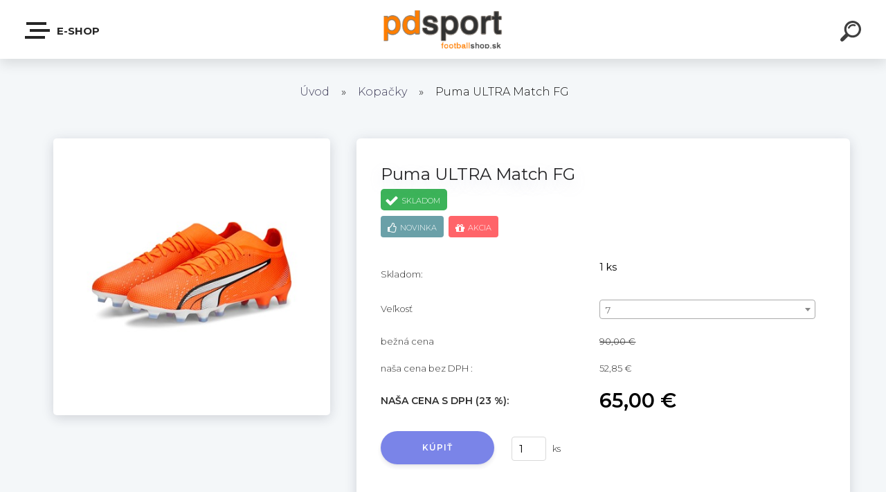

--- FILE ---
content_type: text/html; charset=utf-8
request_url: https://www.footballshop.sk/Puma-ULTRA-Match-FG-d1104_22045029.htm
body_size: 20632
content:

    <!DOCTYPE html>
    <html xmlns:og="http://ogp.me/ns#" xmlns:fb="http://www.facebook.com/2008/fbml" lang="sk" class="tmpl__krypton menu-typ5-selected">
      <head>
          <script>
              window.cookie_preferences = getCookieSettings('cookie_preferences');
              window.cookie_statistics = getCookieSettings('cookie_statistics');
              window.cookie_marketing = getCookieSettings('cookie_marketing');

              function getCookieSettings(cookie_name) {
                  if (document.cookie.length > 0)
                  {
                      cookie_start = document.cookie.indexOf(cookie_name + "=");
                      if (cookie_start != -1)
                      {
                          cookie_start = cookie_start + cookie_name.length + 1;
                          cookie_end = document.cookie.indexOf(";", cookie_start);
                          if (cookie_end == -1)
                          {
                              cookie_end = document.cookie.length;
                          }
                          return unescape(document.cookie.substring(cookie_start, cookie_end));
                      }
                  }
                  return false;
              }
          </script>
                <title>Kopačky | Puma ULTRA Match FG | Footbalshop - Kopačky, halovky, turfy, dresy a doplnky pre futbalistov.</title>
        <script type="text/javascript">var action_unavailable='action_unavailable';var id_language = 'sk';var id_country_code = 'SK';var language_code = 'sk-SK';var path_request = '/request.php';var type_request = 'POST';var cache_break = "2517"; var enable_console_debug = false; var enable_logging_errors = false;var administration_id_language = 'sk';var administration_id_country_code = 'SK';</script>          <script type="text/javascript" src="//ajax.googleapis.com/ajax/libs/jquery/1.8.3/jquery.min.js"></script>
          <script type="text/javascript" src="//code.jquery.com/ui/1.12.1/jquery-ui.min.js" ></script>
                  <script src="/wa_script/js/jquery.hoverIntent.minified.js?_=2025-01-14-11-59" type="text/javascript"></script>
        <script type="text/javascript" src="/admin/jscripts/jquery.qtip.min.js?_=2025-01-14-11-59"></script>
                  <script src="/wa_script/js/jquery.selectBoxIt.min.js?_=2025-01-14-11-59" type="text/javascript"></script>
                  <script src="/wa_script/js/bs_overlay.js?_=2025-01-14-11-59" type="text/javascript"></script>
        <script src="/wa_script/js/bs_design.js?_=2025-01-14-11-59" type="text/javascript"></script>
        <script src="/admin/jscripts/wa_translation.js?_=2025-01-14-11-59" type="text/javascript"></script>
        <link rel="stylesheet" type="text/css" href="/css/jquery.selectBoxIt.wa_script.css?_=2025-01-14-11-59" media="screen, projection">
        <link rel="stylesheet" type="text/css" href="/css/jquery.qtip.lupa.css?_=2025-01-14-11-59">
        
        <link rel="stylesheet" type="text/css" href="/fotky42760/icons/flat_icons/font/flaticon.css?_=1520584996" >          <script src="/wa_script/js/jquery.colorbox-min.js?_=2025-01-14-11-59" type="text/javascript"></script>
          <link rel="stylesheet" type="text/css" href="/css/colorbox.css?_=2025-01-14-11-59">
          <script type="text/javascript">
            jQuery(document).ready(function() {
              (function() {
                function createGalleries(rel) {
                  var regex = new RegExp(rel + "\\[(\\d+)]"),
                      m, group = "g_" + rel, groupN;
                  $("a[rel*=" + rel + "]").each(function() {
                    m = regex.exec(this.getAttribute("rel"));
                    if(m) {
                      groupN = group + m[1];
                    } else {
                      groupN = group;
                    }
                    $(this).colorbox({
                      rel: groupN,
                      slideshow:true,
                       maxWidth: "85%",
                       maxHeight: "85%",
                       returnFocus: false
                    });
                  });
                }
                createGalleries("lytebox");
                createGalleries("lyteshow");
              })();
            });</script>
          <script type="text/javascript">
      function init_products_hovers()
      {
        jQuery(".product").hoverIntent({
          over: function(){
            jQuery(this).find(".icons_width_hack").animate({width: "130px"}, 300, function(){});
          } ,
          out: function(){
            jQuery(this).find(".icons_width_hack").animate({width: "10px"}, 300, function(){});
          },
          interval: 40
        });
      }
      jQuery(document).ready(function(){

        jQuery(".param select, .sorting select").selectBoxIt();

        jQuery(".productFooter").click(function()
        {
          var $product_detail_link = jQuery(this).parent().find("a:first");

          if($product_detail_link.length && $product_detail_link.attr("href"))
          {
            window.location.href = $product_detail_link.attr("href");
          }
        });
        init_products_hovers();
        
        ebar_details_visibility = {};
        ebar_details_visibility["user"] = false;
        ebar_details_visibility["basket"] = false;

        ebar_details_timer = {};
        ebar_details_timer["user"] = setTimeout(function(){},100);
        ebar_details_timer["basket"] = setTimeout(function(){},100);

        function ebar_set_show($caller)
        {
          var $box_name = $($caller).attr("id").split("_")[0];

          ebar_details_visibility["user"] = false;
          ebar_details_visibility["basket"] = false;

          ebar_details_visibility[$box_name] = true;

          resolve_ebar_set_visibility("user");
          resolve_ebar_set_visibility("basket");
        }

        function ebar_set_hide($caller)
        {
          var $box_name = $($caller).attr("id").split("_")[0];

          ebar_details_visibility[$box_name] = false;

          clearTimeout(ebar_details_timer[$box_name]);
          ebar_details_timer[$box_name] = setTimeout(function(){resolve_ebar_set_visibility($box_name);},300);
        }

        function resolve_ebar_set_visibility($box_name)
        {
          if(   ebar_details_visibility[$box_name]
             && jQuery("#"+$box_name+"_detail").is(":hidden"))
          {
            jQuery("#"+$box_name+"_detail").slideDown(300);
          }
          else if(   !ebar_details_visibility[$box_name]
                  && jQuery("#"+$box_name+"_detail").not(":hidden"))
          {
            jQuery("#"+$box_name+"_detail").slideUp(0, function() {
              $(this).css({overflow: ""});
            });
          }
        }

        
        jQuery("#user_icon").click(function(e)
        {
          if(jQuery(e.target).attr("id") == "user_icon")
          {
            window.location.href = "https://www.footballshop.sk/rfq1125o/e-login/";
          }
        });

        jQuery("#basket_icon").click(function(e)
        {
          if(jQuery(e.target).attr("id") == "basket_icon")
          {
            window.location.href = "https://www.footballshop.sk/rfq1125o/e-basket/";
          }
        });
      
      });
    </script>        <meta http-equiv="Content-language" content="sk">
        <meta http-equiv="Content-Type" content="text/html; charset=utf-8">
        <meta name="language" content="slovak">
        <meta name="keywords" content="puma,ultra,match">
        <meta name="description" content="Puma ULTRA Match FG">
        <meta name="revisit-after" content="1 Days">
        <meta name="distribution" content="global">
        <meta name="expires" content="never">
                  <meta name="expires" content="never">
                    <link rel="previewimage" href="https://www.footballshop.sk/fotky42760/fotos/_vyr_1104puma-ultra-match-fg.jpg" />
                    <link rel="canonical" href="https://www.footballshop.sk/Puma-ULTRA-Match-FG-d1104_22045029.htm?tab=description"/>
          <meta property="og:image" content="http://www.footballshop.sk/fotky42760/fotos/_vyr_1104puma-ultra-match-fg.jpg" />
<meta property="og:image:secure_url" content="https://www.footballshop.sk/fotky42760/fotos/_vyr_1104puma-ultra-match-fg.jpg" />
<meta property="og:image:type" content="image/jpeg" />
            <meta name="robots" content="index, follow">
                    <link rel="stylesheet" type="text/css" href="/css/lang_dependent_css/lang_sk.css?_=2025-01-14-11-59" media="screen, projection">
                <link rel='stylesheet' type='text/css' href='/wa_script/js/styles.css?_=2025-01-14-11-59'>
        <script language='javascript' type='text/javascript' src='/wa_script/js/javascripts.js?_=2025-01-14-11-59'></script>
        <script language='javascript' type='text/javascript' src='/wa_script/js/check_tel.js?_=2025-01-14-11-59'></script>
          <script src="/assets/javascripts/buy_button.js?_=2025-01-14-11-59"></script>
            <script type="text/javascript" src="/wa_script/js/bs_user.js?_=2025-01-14-11-59"></script>
        <script type="text/javascript" src="/wa_script/js/bs_fce.js?_=2025-01-14-11-59"></script>
        <script type="text/javascript" src="/wa_script/js/bs_fixed_bar.js?_=2025-01-14-11-59"></script>
        <script type="text/javascript" src="/bohemiasoft/js/bs.js?_=2025-01-14-11-59"></script>
        <script src="/wa_script/js/jquery.number.min.js?_=2025-01-14-11-59" type="text/javascript"></script>
        <script type="text/javascript">
            BS.User.id = 42760;
            BS.User.domain = "rfq1125o";
            BS.User.is_responsive_layout = true;
            BS.User.max_search_query_length = 50;
            BS.User.max_autocomplete_words_count = 5;

            WA.Translation._autocompleter_ambiguous_query = ' Hľadaný výraz je pre našeptávač príliš všeobecný. Zadajte prosím ďalšie znaky, slová alebo pokračujte odoslaním formulára pre vyhľadávanie.';
            WA.Translation._autocompleter_no_results_found = ' Neboli nájdené žiadne produkty ani kategórie.';
            WA.Translation._error = " Chyba";
            WA.Translation._success = " Úspech";
            WA.Translation._warning = " Upozornenie";
            WA.Translation._multiples_inc_notify = '<p class="multiples-warning"><strong>Tento produkt je možné objednať iba v násobkoch #inc#. </strong><br><small>Vami zadaný počet kusov bol navýšený podľa tohto násobku.</small></p>';
            WA.Translation._shipping_change_selected = " Zmeniť...";
            WA.Translation._shipping_deliver_to_address = "_shipping_deliver_to_address";

            BS.Design.template = {
              name: "krypton",
              is_selected: function(name) {
                if(Array.isArray(name)) {
                  return name.indexOf(this.name) > -1;
                } else {
                  return name === this.name;
                }
              }
            };
            BS.Design.isLayout3 = true;
            BS.Design.templates = {
              TEMPLATE_ARGON: "argon",TEMPLATE_NEON: "neon",TEMPLATE_CARBON: "carbon",TEMPLATE_XENON: "xenon",TEMPLATE_AURUM: "aurum",TEMPLATE_CUPRUM: "cuprum",TEMPLATE_ERBIUM: "erbium",TEMPLATE_CADMIUM: "cadmium",TEMPLATE_BARIUM: "barium",TEMPLATE_CHROMIUM: "chromium",TEMPLATE_SILICIUM: "silicium",TEMPLATE_IRIDIUM: "iridium",TEMPLATE_INDIUM: "indium",TEMPLATE_OXYGEN: "oxygen",TEMPLATE_HELIUM: "helium",TEMPLATE_FLUOR: "fluor",TEMPLATE_FERRUM: "ferrum",TEMPLATE_TERBIUM: "terbium",TEMPLATE_URANIUM: "uranium",TEMPLATE_ZINCUM: "zincum",TEMPLATE_CERIUM: "cerium",TEMPLATE_KRYPTON: "krypton",TEMPLATE_THORIUM: "thorium",TEMPLATE_ETHERUM: "etherum",TEMPLATE_KRYPTONIT: "kryptonit",TEMPLATE_TITANIUM: "titanium",TEMPLATE_PLATINUM: "platinum"            };
        </script>
                  <script src="/js/progress_button/modernizr.custom.js"></script>
                      <link rel="stylesheet" type="text/css" href="/bower_components/owl.carousel/dist/assets/owl.carousel.min.css" />
            <link rel="stylesheet" type="text/css" href="/bower_components/owl.carousel/dist/assets/owl.theme.default.min.css" />
            <script src="/bower_components/owl.carousel/dist/owl.carousel.min.js"></script>
                      <link type="text/css" rel="stylesheet" href="/bower_components/jQuery.mmenu/dist/jquery.mmenu.css" />
            <link type="text/css" rel="stylesheet" href="/bower_components/jQuery.mmenu/dist/addons/searchfield/jquery.mmenu.searchfield.css" />
            <link type="text/css" rel="stylesheet" href="/bower_components/jQuery.mmenu/dist/addons//navbars/jquery.mmenu.navbars.css" />
            <link type="text/css" rel="stylesheet" href="/bower_components/jQuery.mmenu/dist/extensions//pagedim/jquery.mmenu.pagedim.css" />
            <link type="text/css" rel="stylesheet" href="/bower_components/jQuery.mmenu/dist/extensions/effects/jquery.mmenu.effects.css" />
            <link type="text/css" rel="stylesheet" href="/bower_components/jQuery.mmenu/dist/addons/counters/jquery.mmenu.counters.css" />
            <link type="text/css" rel="stylesheet" href="/assets/vendor/hamburgers/hamburgers.min.css" />
            <script src="/bower_components/jQuery.mmenu/dist/jquery.mmenu.all.js"></script>
            <script src="/wa_script/js/bs_slide_menu.js?_=2025-01-14-11-59"></script>
                        <link rel="stylesheet" type="text/css" href="/css/progress_button/progressButton.css" />
            <script src="/js/progress_button/progressButton.js?_=2025-01-14-11-59"></script>
                        <script src="/wa_script/js/cart/BS.Cart.js?_=2025-01-14-11-59"></script>
                        <link rel="stylesheet" type="text/css" href="/assets/vendor/revolution-slider/css/settings.css?_=5.4.8" />
            <link rel="stylesheet" type="text/css" href="/assets/vendor/revolution-slider/css/layers.css?_=5.4.8" />
            <script src="/assets/vendor/revolution-slider/js/jquery.themepunch.tools.min.js?_=5.4.8"></script>
            <script src="/assets/vendor/revolution-slider/js/jquery.themepunch.revolution.min.js?_=5.4.8"></script>
                    <link rel="stylesheet" type="text/css" href="//static.bohemiasoft.com/jave/style.css?_=2025-01-14-11-59" media="screen">
                    <link rel="stylesheet" type="text/css" href="/css/font-awesome.4.7.0.min.css" media="screen">
          <link rel="stylesheet" type="text/css" href="/sablony/nove/krypton/kryptongrey/css/product_var3.css?_=2025-01-14-11-59" media="screen">
                    <link rel="stylesheet"
                type="text/css"
                id="tpl-editor-stylesheet"
                href="/sablony/nove/krypton/kryptongrey/css/colors.css?_=2025-01-14-11-59"
                media="screen">

          <meta name="viewport" content="width=device-width, initial-scale=1.0">
          <link rel="stylesheet" 
                   type="text/css" 
                   href="https://static.bohemiasoft.com/custom-css/krypton.css?_1761721383" 
                   media="screen"><link rel="stylesheet" type="text/css" href="/css/steps_order.css?_=2025-01-14-11-59" media="screen"><style type="text/css">
               <!--#site_logo{
                  width: 275px;
                  height: 100px;
                  background-image: url('/fotky42760/design_setup/images/logo_footballshoplogo.png?cache_time=1521534593');
                  background-repeat: no-repeat;
                  
                }html body .myheader { 
          
          border: black;
          background-repeat: repeat;
          background-position: 0px 0px;
          
        }#page_background{
                  
                  background-repeat: repeat;
                  background-position: 0px 0px;
                  background-color: transparent;
                }.bgLupa{
                  padding: 0;
                  border: none;
                }
      /***font nadpisu***/
      #left-box .title_left_eshop {
          color: #ffffff!important;
      }
      /***pozadi nadpisu***/
      #left-box .title_left_eshop {
          background-color: #2d3d4a!important;
      }
      /***font kategorie***/
      body #page .leftmenu2 ul li a {
                  color: #2d3d4a!important;
      }
      body #page .leftmenu ul li a {
                  color: #2d3d4a!important;
      }
      /***pozadi kategorie***/
      body #page .leftmenu2 ul li a {
                  background-color:#ffffff!important;
      }
      body #page .leftmenu ul li a {
                  background-color:#ffffff!important;
      }
      /***font kategorie - hover, active***/
      body #page .leftmenu2 ul li a:hover, body #page .leftmenu2 ul li.leftmenuAct a {
                  color:#ffffff !important;
      }
      body #page .leftmenu ul li a:hover, body #page .leftmenu ul li.leftmenuAct a {
                  color:#ffffff !important;
      }
      /***pozadi kategorie - hover, active***/
      body #page .leftmenu2 ul li a:hover, body #page .leftmenu2 ul li.leftmenuAct a {
                  background-color:#6dc174!important;
      }
      #left-box .leftmenu > ul > li:hover > a, html #page ul li.leftmenuAct a, #left-box ul li a:hover {
                  background-color:#6dc174!important;
      }
      /***before kategorie***/
      #left-box li a::before {
                  color: #2d3d4a!important; 
        } 
      /***before kategorie - hover, active***/
      .leftmenu li:hover a::before, .leftmenuAct a::before, .leftmenu2 li:hover a::before, .leftmenuAct a::before {
                  color: #ffffff!important; 
        }
      /***ramecek***/
      #left-box ul li a, #left-box .leftmenu > ul > li:hover > a, #left-box .leftmenuAct a, #left-box .leftmenu2 > ul > li:hover > a, #left-box .leftmenuAct a {
          border-color: transparent!important;
        }
      /***font podkategorie***/
      body #page .leftmenu2 ul ul li a {
                  color:#2d3d4a!important;
        }
      body #page .leftmenu ul ul li a, body #page .leftmenu ul li.leftmenuAct ul li a {
            color:#2d3d4a!important;
            border-color:#2d3d4a!important;
        }
      /***pozadi podkategorie***/
      body #page .leftmenu2 ul ul li a {
                  background-color:#f1f1f1!important;
      }
      body #page .leftmenu ul ul li a, #left-box .leftmenu ul ul::after, #left-box .leftmenu ul ul, html #page ul ul li.leftmenuAct {
                  background-color:#f1f1f1!important;
      }
      /***font podkategorie - hover, active***/
      body #page .leftmenu2 ul ul li a:hover, body #page .leftmenu2 ul ul li.leftmenu2Act a{
                  color: #ffffff !important;
        }
      body #page .leftmenu ul ul li a:hover, body #page .leftmenu ul li.leftmenuAct ul li a:hover{
            color: #ffffff !important;
        }
      /***pozadi podkategorie - hover, active***/
      body #page .leftmenu2 ul ul li a:hover, body #page .leftmenu2 ul ul li.leftmenu2Act a{
                  background-color:#6dc174!important;
        }
      body #page .leftmenu ul ul li a:hover, body #page .leftmenu ul ul li.leftmenuAct a{
                  border-color:#6dc174!important;
        }
      /***before podkategorie***/
      html #left-box .leftmenu2 ul ul a::before{
                  color: #2d3d4a!important; 
        }
      html #left-box .leftmenu ul ul a::before{
                  color: #2d3d4a!important; 
      }
      /***before podkategorie - hover, active***/
      html #left-box .leftmenu2 ul ul li:hover a::before, html #left-box .leftmenu2 ul ul li.leftmenu2Act a::before{
                  color: #ffffff !important; 
        }
      html #left-box .leftmenu ul ul li:hover a::before, html #left-box .leftmenu ul ul li.leftmenuAct a::before{
                  color: #ffffff !important; 
        } /***font oddelovace***/
      body #page .leftmenu2 ul li.leftmenuCat, body #page .leftmenu2 ul li.leftmenuCat:hover {
                  color: #ffffff!important;
        }
      body #page .leftmenu ul li.leftmenuCat, body #page .leftmenu ul li.leftmenuCat:hover {
                  color: #ffffff!important;
        }/***pozadi oddelovace***/
      body #page .leftmenu2 ul li.leftmenuCat, body #page .leftmenu2 ul li.leftmenuCat:hover {
                  background-color:#2d3d4a!important;
        }
      body #page .leftmenu ul li.leftmenuCat, body #page .leftmenu ul li.leftmenuCat:hover {
                  background-color:#2d3d4a!important;
        }/***ramecek oddelovace***/
      .centerpage_params_filter_areas .ui-slider-range, .category-menu-sep-order-1, .category-menu-sep-order-2, .category-menu-sep-order-3, .category-menu-sep-order-4, .category-menu-sep-order-5, .category-menu-sep-order-6, .category-menu-sep-order-7, .category-menu-sep-order-8, .category-menu-sep-order-9, .category-menu-sep-order-10, .category-menu-sep-order-11, .category-menu-sep-order-12, .category-menu-sep-order-13, .category-menu-sep-order-14, .category-menu-sep-order-15, textarea:hover {
          border-color: #2d3d4a!important;
        }

 :root { 
 }
-->
                </style>          <link rel="stylesheet" type="text/css" href="/fotky42760/design_setup/css/user_defined.css?_=1521706303" media="screen, projection">
                    <script type="text/javascript" src="/admin/jscripts/wa_dialogs.js?_=2025-01-14-11-59"></script>
        <script async src="https://www.googletagmanager.com/gtag/js?id=UA-29167646-5"></script><script>
window.dataLayer = window.dataLayer || [];
function gtag(){dataLayer.push(arguments);}
gtag('js', new Date());
gtag('config', 'UA-29167646-5', { debug_mode: true });
</script>        <script type="text/javascript" src="/wa_script/js/search_autocompleter.js?_=2025-01-14-11-59"></script>
            <script type="text/javascript" src="/wa_script/js/template/vanilla-tilt.js?_=2025-01-14-11-59"></script>
                  <script>
              WA.Translation._complete_specification = "Kompletná špecifikácia";
              WA.Translation._dont_have_acc = "Nemáte účet? ";
              WA.Translation._have_acc = "Máte už účet? ";
              WA.Translation._register_titanium = "Zaregistrovať sa";
              WA.Translation._login_titanium = "Prihlásiť";
              WA.Translation._placeholder_voucher = "Sem vložte kód";
          </script>
                    <script src="/wa_script/js/template/krypton/vanilla-tilt.js?_=2025-01-14-11-59"></script>
                    <script src="/wa_script/js/template/krypton/script.js?_=2025-01-14-11-59"></script>
                    <link rel="stylesheet" type="text/css" href="/assets/vendor/magnific-popup/magnific-popup.css" />
      <script src="/assets/vendor/magnific-popup/jquery.magnific-popup.js"></script>
      <script type="text/javascript">
        BS.env = {
          decPoint: ",",
          basketFloatEnabled: false        };
      </script>
      <script type="text/javascript" src="/node_modules/select2/dist/js/select2.min.js"></script>
      <script type="text/javascript" src="/node_modules/maximize-select2-height/maximize-select2-height.min.js"></script>
      <script type="text/javascript">
        (function() {
          $.fn.select2.defaults.set("language", {
            noResults: function() {return " Žiadny záznam nebol nájdený"},
            inputTooShort: function(o) {
              var n = o.minimum - o.input.length;
              return "_input_too_short".replace("#N#", n);
            }
          });
          $.fn.select2.defaults.set("width", "100%")
        })();

      </script>
      <link type="text/css" rel="stylesheet" href="/node_modules/select2/dist/css/select2.min.css" />
      <script type="text/javascript" src="/wa_script/js/countdown_timer.js?_=2025-01-14-11-59"></script>
      <script type="text/javascript" src="/wa_script/js/app.js?_=2025-01-14-11-59"></script>
      <script type="text/javascript" src="/node_modules/jquery-validation/dist/jquery.validate.min.js"></script>

      
          </head>
      <body class="lang-sk layout3 not-home page-product-detail page-product-1104 basket-empty slider-available pr-not-transparent-img vat-payer-y alternative-currency-n" >
    <!-- MMENU PAGE -->
  <div id="mainPage">
        <a name="topweb"></a>
        
  <div id="responsive_layout_large"></div><div id="page"><div class="navbar-top-icons"><span class="navbar-icon"><a href="https://www.facebook.com/footballshopsk-108506042539256" target="_blank"><i class="fa fa-facebook"></i><span>Facebook</span></a></span><span class="navbar-icon"><a href="https://www.instagram.com/footballshop.sk_pdsport/" target="_blank"><i class="fa fa-instagram"></i><span>Instagram</span></a></span></div>    <script type="text/javascript">
      var responsive_articlemenu_name = ' Menu';
      var responsive_eshopmenu_name = ' E-shop';
    </script>
        <div class="myheader" id="pageHeader">
        <div class="header-wrap container">
                <div class="slide-menu menu-typ-5" id="slideMenu">
      <button type="button" id="navButtonIcon" class="hamburger hamburger--elastic">
        <span class="hamburger-box">
         <span class="hamburger-inner"></span>
        </span>
        E-shop      </button>
      <div class="slide-menu-content" id="sideMenuBar">
        <ul class="menu-root">
              <li class="divider mm-title menu-title eshop">
      E-shop    </li>
        <li class="eshop-menu-item">
              <a href="/Akciove-baliky-c15_0_1.htm" target="_self">
                  <span>
          Akciové balíky        </span>
              </a>
            </li>
        <li class="eshop-menu-item">
              <a href="/Vypredaj-c16_0_1.htm" target="_self">
                  <span>
          Výpredaj        </span>
              </a>
            </li>
        <li class="eshop-menu-item selected-category selected">
              <a href="#" target="_self">
                  <span>
          Kopačky        </span>
              </a>
              <ul class="eshop-submenu">
          <li class="eshop-menu-item">
              <a href="#" target="_self">
                  <span>
          Nike        </span>
              </a>
              <ul class="eshop-submenu">
          <li class="eshop-menu-item">
              <a href="/Kopacky-c1_70_3.htm" target="_self">
                  <span>
          Mercurial        </span>
              </a>
            </li>
        <li class="eshop-menu-item">
              <a href="/Kopacky-c1_71_3.htm" target="_self">
                  <span>
          Tiempo        </span>
              </a>
            </li>
        <li class="eshop-menu-item">
              <a href="/Kopacky-c1_132_3.htm" target="_self">
                  <span>
          Phantom        </span>
              </a>
            </li>
          </ul>
          </li>
        <li class="eshop-menu-item">
              <a href="#" target="_self">
                  <span>
          adidas        </span>
              </a>
              <ul class="eshop-submenu">
          <li class="eshop-menu-item">
              <a href="/Kopacky-c1_75_3.htm" target="_self">
                  <span>
          Predator        </span>
              </a>
            </li>
        <li class="eshop-menu-item">
              <a href="/Kopacky-c1_67_3.htm" target="_self">
                  <span>
          X        </span>
              </a>
            </li>
        <li class="eshop-menu-item">
              <a href="/Kopacky-c1_65_3.htm" target="_self">
                  <span>
          COPA        </span>
              </a>
            </li>
        <li class="eshop-menu-item">
              <a href="/Kopacky-c1_156_3.htm" target="_self">
                  <span>
          F50        </span>
              </a>
            </li>
          </ul>
          </li>
        <li class="eshop-menu-item">
              <a href="/Kopacky-c1_135_2.htm" target="_self">
                  <span>
          Mizuno        </span>
              </a>
            </li>
        <li class="eshop-menu-item">
              <a href="#" target="_self">
                  <span>
          Juniorské        </span>
              </a>
              <ul class="eshop-submenu">
          <li class="eshop-menu-item">
              <a href="/Kopacky-c1_76_3.htm" target="_self">
                  <span>
          Nike        </span>
              </a>
            </li>
        <li class="eshop-menu-item">
              <a href="/Kopacky-c1_77_3.htm" target="_self">
                  <span>
          adidas        </span>
              </a>
            </li>
        <li class="eshop-menu-item">
              <a href="/Kopacky-c1_150_3.htm" target="_self">
                  <span>
          Puma        </span>
              </a>
            </li>
          </ul>
          </li>
        <li class="eshop-menu-item">
              <a href="/Kopacky-c1_138_2.htm" target="_self">
                  <span>
          Joma        </span>
              </a>
            </li>
        <li class="eshop-menu-item">
              <a href="#" target="_self">
                  <span>
          Puma        </span>
              </a>
              <ul class="eshop-submenu">
          <li class="eshop-menu-item">
              <a href="/Kopacky-c1_143_3.htm" target="_self">
                  <span>
          Ultra        </span>
              </a>
            </li>
        <li class="eshop-menu-item">
              <a href="/Kopacky-c1_144_3.htm" target="_self">
                  <span>
          Future        </span>
              </a>
            </li>
        <li class="eshop-menu-item">
              <a href="/Kopacky-c1_147_3.htm" target="_self">
                  <span>
          King        </span>
              </a>
            </li>
          </ul>
          </li>
          </ul>
          </li>
        <li class="eshop-menu-item">
              <a href="#" target="_self">
                  <span>
          Halovky        </span>
              </a>
              <ul class="eshop-submenu">
          <li class="eshop-menu-item">
              <a href="/Halovky-c3_32_2.htm" target="_self">
                  <span>
          Nike        </span>
              </a>
            </li>
        <li class="eshop-menu-item">
              <a href="/Halovky-c3_29_2.htm" target="_self">
                  <span>
          adidas        </span>
              </a>
            </li>
        <li class="eshop-menu-item">
              <a href="/Halovky-c3_30_2.htm" target="_self">
                  <span>
          Joma        </span>
              </a>
            </li>
        <li class="eshop-menu-item">
              <a href="/Halovky-c3_31_2.htm" target="_self">
                  <span>
          Juniorské        </span>
              </a>
            </li>
        <li class="eshop-menu-item">
              <a href="/Halovky-c3_151_2.htm" target="_self">
                  <span>
          Puma        </span>
              </a>
            </li>
        <li class="eshop-menu-item">
              <a href="/Halovky-c3_153_2.htm" target="_self">
                  <span>
          Mizuno        </span>
              </a>
            </li>
          </ul>
          </li>
        <li class="eshop-menu-item">
              <a href="#" target="_self">
                  <span>
          Turfy        </span>
              </a>
              <ul class="eshop-submenu">
          <li class="eshop-menu-item">
              <a href="/Turfy-c4_36_2.htm" target="_self">
                  <span>
          Nike        </span>
              </a>
            </li>
        <li class="eshop-menu-item">
              <a href="/Turfy-c4_33_2.htm" target="_self">
                  <span>
          adidas        </span>
              </a>
            </li>
        <li class="eshop-menu-item">
              <a href="/Turfy-c4_34_2.htm" target="_self">
                  <span>
          Joma        </span>
              </a>
            </li>
        <li class="eshop-menu-item">
              <a href="/Turfy-c4_35_2.htm" target="_self">
                  <span>
          Juniorské        </span>
              </a>
            </li>
        <li class="eshop-menu-item">
              <a href="/Turfy-c4_137_2.htm" target="_self">
                  <span>
          Mizuno        </span>
              </a>
            </li>
        <li class="eshop-menu-item">
              <a href="/Turfy-c4_152_2.htm" target="_self">
                  <span>
          Puma        </span>
              </a>
            </li>
          </ul>
          </li>
        <li class="eshop-menu-item">
              <a href="#" target="_self">
                  <span>
          Lopty        </span>
              </a>
              <ul class="eshop-submenu">
          <li class="eshop-menu-item">
              <a href="/Lopty-c9_46_2.htm" target="_self">
                  <span>
          Nike        </span>
              </a>
            </li>
        <li class="eshop-menu-item">
              <a href="/Lopty-c9_44_2.htm" target="_self">
                  <span>
          adidas        </span>
              </a>
            </li>
        <li class="eshop-menu-item">
              <a href="/Lopty-c9_45_2.htm" target="_self">
                  <span>
          Futsalové        </span>
              </a>
            </li>
        <li class="eshop-menu-item">
              <a href="/Lopty-c9_140_2.htm" target="_self">
                  <span>
          Joma        </span>
              </a>
            </li>
        <li class="eshop-menu-item">
              <a href="/Lopty-c9_142_2.htm" target="_self">
                  <span>
          Puma        </span>
              </a>
            </li>
          </ul>
          </li>
        <li class="eshop-menu-item">
              <a href="#" target="_self">
                  <span>
          Brankár        </span>
              </a>
              <ul class="eshop-submenu">
          <li class="eshop-menu-item">
              <a href="#" target="_self">
                  <span>
          Rukavice        </span>
              </a>
              <ul class="eshop-submenu">
          <li class="eshop-menu-item">
              <a href="/Brankar-c17_80_3.htm" target="_self">
                  <span>
          Nike        </span>
              </a>
            </li>
        <li class="eshop-menu-item">
              <a href="/Brankar-c17_81_3.htm" target="_self">
                  <span>
          adidas        </span>
              </a>
            </li>
        <li class="eshop-menu-item">
              <a href="/Brankar-c17_82_3.htm" target="_self">
                  <span>
          Uhlsport        </span>
              </a>
            </li>
        <li class="eshop-menu-item">
              <a href="/Brankar-c17_83_3.htm" target="_self">
                  <span>
          Reusch        </span>
              </a>
            </li>
        <li class="eshop-menu-item">
              <a href="/Brankar-c17_146_3.htm" target="_self">
                  <span>
          Joma        </span>
              </a>
            </li>
        <li class="eshop-menu-item">
              <a href="/Brankar-c17_148_3.htm" target="_self">
                  <span>
          Puma        </span>
              </a>
            </li>
          </ul>
          </li>
        <li class="eshop-menu-item">
              <a href="#" target="_self">
                  <span>
          Oblečenie        </span>
              </a>
              <ul class="eshop-submenu">
          <li class="eshop-menu-item">
              <a href="/Brankar-c17_84_3.htm" target="_self">
                  <span>
          Nike        </span>
              </a>
            </li>
        <li class="eshop-menu-item">
              <a href="/Brankar-c17_85_3.htm" target="_self">
                  <span>
          adidas        </span>
              </a>
            </li>
        <li class="eshop-menu-item">
              <a href="/Brankar-c17_86_3.htm" target="_self">
                  <span>
          Uhlsport        </span>
              </a>
            </li>
        <li class="eshop-menu-item">
              <a href="/Brankar-c17_87_3.htm" target="_self">
                  <span>
          Reusch        </span>
              </a>
            </li>
        <li class="eshop-menu-item">
              <a href="/Brankar-c17_131_3.htm" target="_self">
                  <span>
          Puma        </span>
              </a>
            </li>
        <li class="eshop-menu-item">
              <a href="/Brankar-c17_145_3.htm" target="_self">
                  <span>
          Joma        </span>
              </a>
            </li>
          </ul>
          </li>
          </ul>
          </li>
        <li class="eshop-menu-item">
              <a href="#" target="_self">
                  <span>
          Oblečenie        </span>
              </a>
              <ul class="eshop-submenu">
          <li class="eshop-menu-item">
              <a href="#" target="_self">
                  <span>
          Dresy        </span>
              </a>
              <ul class="eshop-submenu">
          <li class="eshop-menu-item">
              <a href="/Oblecenie-c18_94_3.htm" target="_self">
                  <span>
          Nike        </span>
              </a>
            </li>
        <li class="eshop-menu-item">
              <a href="/Oblecenie-c18_95_3.htm" target="_self">
                  <span>
          adidas        </span>
              </a>
            </li>
        <li class="eshop-menu-item">
              <a href="/Oblecenie-c18_96_3.htm" target="_self">
                  <span>
          Joma        </span>
              </a>
            </li>
        <li class="eshop-menu-item">
              <a href="/Oblecenie-c18_97_3.htm" target="_self">
                  <span>
          Legea        </span>
              </a>
            </li>
        <li class="eshop-menu-item">
              <a href="/Oblecenie-c18_133_3.htm" target="_self">
                  <span>
          Klubové a repre        </span>
              </a>
            </li>
          </ul>
          </li>
        <li class="eshop-menu-item">
              <a href="#" target="_self">
                  <span>
          Vychádzkové        </span>
              </a>
              <ul class="eshop-submenu">
          <li class="eshop-menu-item">
              <a href="/Oblecenie-c18_98_3.htm" target="_self">
                  <span>
          Nike        </span>
              </a>
            </li>
        <li class="eshop-menu-item">
              <a href="/Oblecenie-c18_99_3.htm" target="_self">
                  <span>
          adidas        </span>
              </a>
            </li>
        <li class="eshop-menu-item">
              <a href="/Oblecenie-c18_100_3.htm" target="_self">
                  <span>
          Joma        </span>
              </a>
            </li>
        <li class="eshop-menu-item">
              <a href="/Oblecenie-c18_101_3.htm" target="_self">
                  <span>
          Legea        </span>
              </a>
            </li>
          </ul>
          </li>
        <li class="eshop-menu-item">
              <a href="#" target="_self">
                  <span>
          Tréningové        </span>
              </a>
              <ul class="eshop-submenu">
          <li class="eshop-menu-item">
              <a href="/Oblecenie-c18_102_3.htm" target="_self">
                  <span>
          Nike        </span>
              </a>
            </li>
        <li class="eshop-menu-item">
              <a href="/Oblecenie-c18_103_3.htm" target="_self">
                  <span>
          adidas        </span>
              </a>
            </li>
        <li class="eshop-menu-item">
              <a href="/Oblecenie-c18_104_3.htm" target="_self">
                  <span>
          Joma        </span>
              </a>
            </li>
        <li class="eshop-menu-item">
              <a href="/Oblecenie-c18_105_3.htm" target="_self">
                  <span>
          Legea        </span>
              </a>
            </li>
          </ul>
          </li>
        <li class="eshop-menu-item">
              <a href="#" target="_self">
                  <span>
          Termo prádlo        </span>
              </a>
              <ul class="eshop-submenu">
          <li class="eshop-menu-item">
              <a href="/Oblecenie-c18_106_3.htm" target="_self">
                  <span>
          Nike        </span>
              </a>
            </li>
        <li class="eshop-menu-item">
              <a href="/Oblecenie-c18_107_3.htm" target="_self">
                  <span>
          adidas        </span>
              </a>
            </li>
        <li class="eshop-menu-item">
              <a href="/Oblecenie-c18_108_3.htm" target="_self">
                  <span>
          Joma        </span>
              </a>
            </li>
        <li class="eshop-menu-item">
              <a href="/Oblecenie-c18_109_3.htm" target="_self">
                  <span>
          Legea        </span>
              </a>
            </li>
        <li class="eshop-menu-item">
              <a href="/Oblecenie-c18_154_3.htm" target="_self">
                  <span>
          Puma        </span>
              </a>
            </li>
          </ul>
          </li>
        <li class="eshop-menu-item">
              <a href="#" target="_self">
                  <span>
          Trenky        </span>
              </a>
              <ul class="eshop-submenu">
          <li class="eshop-menu-item">
              <a href="/Oblecenie-c18_110_3.htm" target="_self">
                  <span>
          Nike        </span>
              </a>
            </li>
        <li class="eshop-menu-item">
              <a href="/Oblecenie-c18_111_3.htm" target="_self">
                  <span>
          adidas        </span>
              </a>
            </li>
        <li class="eshop-menu-item">
              <a href="/Oblecenie-c18_112_3.htm" target="_self">
                  <span>
          Joma        </span>
              </a>
            </li>
        <li class="eshop-menu-item">
              <a href="/Oblecenie-c18_113_3.htm" target="_self">
                  <span>
          Legea        </span>
              </a>
            </li>
          </ul>
          </li>
        <li class="eshop-menu-item">
              <a href="/Oblecenie-c18_93_2.htm" target="_self">
                  <span>
          Rozlišovacie dresy        </span>
              </a>
            </li>
          </ul>
          </li>
        <li class="eshop-menu-item">
              <a href="#" target="_self">
                  <span>
          Doplnky        </span>
              </a>
              <ul class="eshop-submenu">
          <li class="eshop-menu-item">
              <a href="#" target="_self">
                  <span>
          Chrániče        </span>
              </a>
              <ul class="eshop-submenu">
          <li class="eshop-menu-item">
              <a href="/Doplnky-c12_115_3.htm" target="_self">
                  <span>
          Nike        </span>
              </a>
            </li>
        <li class="eshop-menu-item">
              <a href="/Doplnky-c12_116_3.htm" target="_self">
                  <span>
          adidas        </span>
              </a>
            </li>
        <li class="eshop-menu-item">
              <a href="/Doplnky-c12_136_3.htm" target="_self">
                  <span>
          Uhlsport        </span>
              </a>
            </li>
        <li class="eshop-menu-item">
              <a href="/Doplnky-c12_139_3.htm" target="_self">
                  <span>
          Joma        </span>
              </a>
            </li>
        <li class="eshop-menu-item">
              <a href="/Doplnky-c12_149_3.htm" target="_self">
                  <span>
          Puma        </span>
              </a>
            </li>
          </ul>
          </li>
        <li class="eshop-menu-item">
              <a href="#" target="_self">
                  <span>
          Štulpne        </span>
              </a>
              <ul class="eshop-submenu">
          <li class="eshop-menu-item">
              <a href="/Doplnky-c12_117_3.htm" target="_self">
                  <span>
          Nike        </span>
              </a>
            </li>
        <li class="eshop-menu-item">
              <a href="/Doplnky-c12_118_3.htm" target="_self">
                  <span>
          adidas        </span>
              </a>
            </li>
        <li class="eshop-menu-item">
              <a href="/Doplnky-c12_119_3.htm" target="_self">
                  <span>
          Joma        </span>
              </a>
            </li>
        <li class="eshop-menu-item">
              <a href="/Doplnky-c12_120_3.htm" target="_self">
                  <span>
          Legea        </span>
              </a>
            </li>
          </ul>
          </li>
        <li class="eshop-menu-item">
              <a href="#" target="_self">
                  <span>
          Elastické nohavice        </span>
              </a>
              <ul class="eshop-submenu">
          <li class="eshop-menu-item">
              <a href="/Doplnky-c12_121_3.htm" target="_self">
                  <span>
          Nike        </span>
              </a>
            </li>
        <li class="eshop-menu-item">
              <a href="/Doplnky-c12_122_3.htm" target="_self">
                  <span>
          adidas        </span>
              </a>
            </li>
        <li class="eshop-menu-item">
              <a href="/Doplnky-c12_123_3.htm" target="_self">
                  <span>
          Joma        </span>
              </a>
            </li>
        <li class="eshop-menu-item">
              <a href="/Doplnky-c12_124_3.htm" target="_self">
                  <span>
          Legea        </span>
              </a>
            </li>
        <li class="eshop-menu-item">
              <a href="/Doplnky-c12_155_3.htm" target="_self">
                  <span>
          Puma        </span>
              </a>
            </li>
          </ul>
          </li>
        <li class="eshop-menu-item">
              <a href="#" target="_self">
                  <span>
          Tašky        </span>
              </a>
              <ul class="eshop-submenu">
          <li class="eshop-menu-item">
              <a href="/Doplnky-c12_125_3.htm" target="_self">
                  <span>
          Nike        </span>
              </a>
            </li>
        <li class="eshop-menu-item">
              <a href="/Doplnky-c12_126_3.htm" target="_self">
                  <span>
          adidas        </span>
              </a>
            </li>
        <li class="eshop-menu-item">
              <a href="/Doplnky-c12_127_3.htm" target="_self">
                  <span>
          Joma        </span>
              </a>
            </li>
        <li class="eshop-menu-item">
              <a href="/Doplnky-c12_128_3.htm" target="_self">
                  <span>
          Legea        </span>
              </a>
            </li>
          </ul>
          </li>
        <li class="eshop-menu-item">
              <a href="/Doplnky-c12_59_2.htm" target="_self">
                  <span>
          Tejpy        </span>
              </a>
            </li>
        <li class="eshop-menu-item">
              <a href="/Doplnky-c12_57_2.htm" target="_self">
                  <span>
          Kolíky        </span>
              </a>
            </li>
        <li class="eshop-menu-item">
              <a href="/Doplnky-c12_62_2.htm" target="_self">
                  <span>
          Ostatné        </span>
              </a>
            </li>
        <li class="eshop-menu-item">
              <a href="/Doplnky-c12_134_2.htm" target="_self">
                  <span>
          Ponožky        </span>
              </a>
            </li>
          </ul>
          </li>
        <li class="eshop-menu-item">
              <a href="#" target="_self">
                  <span>
          Rozhodca        </span>
              </a>
              <ul class="eshop-submenu">
          <li class="eshop-menu-item">
              <a href="/Rozhodca-c13_129_2.htm" target="_self">
                  <span>
          adidas        </span>
              </a>
            </li>
        <li class="eshop-menu-item">
              <a href="/Rozhodca-c13_63_2.htm" target="_self">
                  <span>
          Atak        </span>
              </a>
            </li>
        <li class="eshop-menu-item">
              <a href="/Rozhodca-c13_130_2.htm" target="_self">
                  <span>
          Doplnky        </span>
              </a>
            </li>
          </ul>
          </li>
        <li class="eshop-menu-item">
              <a href="/Treningove-potreby-c11_0_1.htm" target="_self">
                  <span>
          Tréningové potreby        </span>
              </a>
            </li>
        <li class="eshop-menu-item">
              <a href="/Sportova-obuv-c19_0_1.htm" target="_self">
                  <span>
          Športová obuv        </span>
              </a>
            </li>
        <li class="divider mm-title menu-title article">
      Kategorie    </li>
        <li class="article-menu-item">
              <a href="/GDPR-Pravidla-o-ochrane-osobny-a7_0.htm" target="_blank">
                  <span>
          GDPR Pravidlá o ochrane osobný        </span>
              </a>
            </li>
        <li class="article-menu-item">
              <a href="/Obchodne-Podmienky-a6_0.htm" target="_blank">
                <span>
                  <i class="fa flaticon-identity menu-icon"></i>
                </span>
              <span>
          Obchodné Podmienky        </span>
              </a>
            </li>
        <li class="article-menu-item">
              <a href="/Kontakt-a5_0.htm" target="_blank">
                <span>
                  <i class="fa flaticon-phone-call menu-icon"></i>
                </span>
              <span>
          Kontakt        </span>
              </a>
            </li>
            </ul>
      </div>
    </div>

        <script>
      (function() {
        BS.slideMenu.init("sideMenuBar", {
          mmenu: {
            options: {"searchfield":{"add":true,"placeholder":" H\u013eada\u0165","noResults":" \u017diadne v\u00fdsledky"},"scrollBugFix":false,"navbar":{"title":""},"extensions":{"all":["pagedim-black","fx-panels-slide-100","fx-menu-slide","fx-listitems-slide","theme-dark"]},"counters":true,"navbars":[{"position":"top","content":["searchfield"]},{"position":"bottom","content":["<div class=\"user-panel\" id=\"userPanel\"><span class=\"user-login\"><a href=\"\/rfq1125o\/e-login\">Prihl\u00e1senie<\/a><\/span><span class=\"user-register\"><a href=\"\/rfq1125o\/e-register\">Nov\u00e1 registr\u00e1cia<\/a><\/span><\/div>"]}],"lazySubmenus":{"load":true}},
            configuration: {"searchfield":{"clear":true},"offCanvas":{"pageSelector":"#mainPage"},"classNames":{"divider":"divider","selected":"selected"},"screenReader":{"text":{"openSubmenu":"","closeMenu":"","closeSubmenu":"","toggleSubmenu":""}}}          },
          widescreenEnabled: false,
          widescreenMinWidth: 992,
          autoOpenPanel: false,
          classNames: {
            selected: "selected-category"
          }
        });
      })();
    </script>
                <div class="content">
                <div class="logo-wrapper">
            <a id="site_logo" href="//www.footballshop.sk" class="mylogo" aria-label="Logo"></a>
    </div>
                </div>
            
  <div id="ebar" class="new_tmpl_ebar" >        <div id="ebar_set">
                <div id="user_icon">

                            <div id="user_detail">
                    <div id="user_arrow_tag"></div>
                    <div id="user_content_tag">
                        <div id="user_content_tag_bg">
                            <a href="/rfq1125o/e-login/"
                               class="elink user_login_text"
                               >
                               Prihlásenie                            </a>
                            <a href="/rfq1125o/e-register/"
                               class="elink user-logout user_register_text"
                               >
                               Nová registrácia                            </a>
                        </div>
                    </div>
                </div>
            
        </div>
        
        </div></div>    <div class="bs-cart-container empty">
      <a href="#0" class="bs-cart-trigger">
        <ul class="count">
          <li>0</li>
          <li>0</li>
        </ul>
      </a>

      <div class="bs-cart">
        <div class="wrapper">
          <header>
            <h2> Košík</h2>
            <span class="undo"> Položka odstránená. <a href="#0"> Vrátiť</a></span>
          </header>

          <div class="body">
            <ul>

            </ul>
          </div>

          <footer>
            <a href="/rfq1125o/e-basket/" class="checkout btn"><em> Do košíka - <span>0</span></em></a>
          </footer>
        </div>
      </div>
    </div>
        <div id="search">
      <form name="search" id="searchForm" action="/search-engine.htm" method="GET" enctype="multipart/form-data">
        <label for="q" class="title_left2"> Hľadanie</label>
        <p>
          <input name="slovo" type="text" class="inputBox" id="q" placeholder=" Zadajte text vyhľadávania" maxlength="50">
          
          <input type="hidden" id="source_service" value="www.webareal.sk">
        </p>
        <div class="wrapper_search_submit">
          <input type="submit" class="search_submit" aria-label="search" name="search_submit" value="">
        </div>
        <div id="search_setup_area">
          <input id="hledatjak2" checked="checked" type="radio" name="hledatjak" value="2">
          <label for="hledatjak2">Hľadať v tovare</label>
          <br />
          <input id="hledatjak1"  type="radio" name="hledatjak" value="1">
          <label for="hledatjak1">Hľadať v článkoch</label>
                  </div>
      </form>
    </div>
    
        </div>
    </div>
    <div>    <div id="loginModal" class="modal modal-login" style="display: none;" data-auto-open="false">
      <div class="modal-content">
        <div class="fadeIn first">
          <img src="/fotky42760/design_setup/images/logo_footballshoplogo.png" id="loginLogo" alt="" />
        </div>
        <div class="tabs-container">
          <div id="login-tab" class="dialog-tab active">
            <form name="loginForm" method="post" action="/rfq1125o/e-login/">
              <input type="text" name="login" id="loginName" class="fadeIn second" placeholder="Meno" />
              <input type="password" name="heslo" id="loginPwd" class="fadeIn third" maxlength="40" value="" placeholder="Heslo" />
              <span class="login-msg login-success"> Prihlásenie bolo úspešné.</span>
              <span class="login-msg login-error"> Zadané meno alebo heslo nie je správne.</span>
              <button type="submit" id="loginBtn" class="fadeIn fourth">Prihlásiť</button>
                            <input type=hidden name=prihlas value="a">
            </form>
            <div class="dialog-footer">
              <ul>
                <li>
                   Môžete si <a class="underlineHover" href="/rfq1125o/e-register/"> zaregistrovať nový účet </a>, alebo <a class="underlineHover" href="#lostPsw"> obnoviť zabudnuté heslo </a>                </li>
              </ul>
            </div>
          </div>
          <div id="lostPsw-tab" class="dialog-tab">
            <form name="lostPswForm" method="post" action="/rfq1125o/e-login/psw" style="text-align: center;">
              <input type="text" name="email" class="fadeIn first" placeholder=" Zadajte email" />
              <span class="login-msg recover-success"> Na zadaný email bol práve odoslaný postup pre získanie zabudnutého hesla do ZÁKAZNÍCKEJ SEKCIE. Pokračujte, prosím, podľa tohto doručeného návodu v e-maili.</span>
              <span class="login-msg recover-error">Nesprávne vyplnený email!</span>
              <script type="text/javascript">
          $(document).on("click", "#captcha_lost_psw_dialog__169714c147188a_redraw", function() {
            var $request = BS.extend(BS.Request.$default, {
              data: {action: 'Gregwar_captcha_reload', field: "captcha_lost_psw_dialog__1"},
              success: function($data) {
                jQuery("#captcha_lost_psw_dialog__169714c147188a_image").attr("src", $data.report);
              }
            });
            $.ajax($request);
    
            return false;
          });
        </script><p class="col-h-l width_100p captcha_container">
        <span class="col-h-l pad_top_16"> Opíšte text z obrázku: *<br />
            <input type="text" id="captcha_lost_psw_dialog__169714c147188a_input" name="captcha_lost_psw_dialog__1" autocomplete="off" /> </span>
        <span class="col-h-r">
          <img src="[data-uri]" id="captcha_lost_psw_dialog__169714c147188a_image" alt="captcha" />
        </span>
        <span>
          <a href="" id="captcha_lost_psw_dialog__169714c147188a_redraw">Nový obrázok</a>
        </span>
      </p>
      <div class="break"></div>
                        <button type="submit" id="lostPswBtn" name="send_submit" class="fadeIn second">Odoslať</button>
              <div class="tab-info">
                <p> Zadajte, prosím, vašu registračnú emailovú adresu. Na tento email Vám systém zašle odkaz pre zobrazenie nového hesla.</p>
              </div>
              <input type="hidden" name="psw_lost" value="a" />
              <input type="hidden" name="from_dialog" value="1" />
            </form>
            <div class="dialog-footer">
              <ul>
                <li>
                  <a class="underlineHover" href="#login"> Prihlásiť sa</a>
                </li>
              </ul>
            </div>
          </div>
        </div>
      </div>
    </div>
    </div><div id="page_background">      <div class="hack-box"><!-- HACK MIN WIDTH FOR IE 5, 5.5, 6  -->
                  <div id="masterpage" ><!-- MASTER PAGE -->
              <div id="header">          </div><!-- END HEADER -->
                    <div id="aroundpage"><!-- AROUND PAGE -->
            
      <!-- LEFT BOX -->
      <div id="left-box">
              </div><!-- END LEFT BOX -->
            <div id="right-box"><!-- RIGHT BOX2 -->
              </div><!-- END RIGHT BOX -->
      

            <hr class="hide">
                        <div id="centerpage2"><!-- CENTER PAGE -->
              <div id="incenterpage2"><!-- in the center -->
                <script type="text/javascript">
  var product_information = {
    id: '1104',
    name: 'Puma ULTRA Match FG',
    brand: '',
    price: '65',
    category: 'Kopačky',
  'variant': '7',
    is_variant: true,
    variant_id: 22045029  };
</script>
        <div id="fb-root"></div>
    <script>(function(d, s, id) {
            var js, fjs = d.getElementsByTagName(s)[0];
            if (d.getElementById(id)) return;
            js = d.createElement(s); js.id = id;
            js.src = "//connect.facebook.net/ sk_SK/all.js#xfbml=1&appId=";
            fjs.parentNode.insertBefore(js, fjs);
        }(document, 'script', 'facebook-jssdk'));</script>
      <script type="application/ld+json">
      {
        "@context": "http://schema.org",
        "@type": "Product",
                "name": "Puma ULTRA Match FG",
        "description": "",
                "image": "https://www.footballshop.sk/fotky42760/fotos/_vyr_1104puma-ultra-match-fg.jpg",
                "gtin13": "",
        "mpn": "",
        "sku": "",
        "brand": "",

        "offers": {
            "@type": "Offer",
            "availability": "https://schema.org/InStock",
            "price": "65.00",
"priceCurrency": "EUR",
"priceValidUntil": "2036-01-21",
            "url": "https://www.footballshop.sk/Puma-ULTRA-Match-FG-d1104_22045029.htm"
        }
      }
</script>
              <script type="application/ld+json">
{
    "@context": "http://schema.org",
    "@type": "BreadcrumbList",
    "itemListElement": [
    {
        "@type": "ListItem",
        "position": 1,
        "item": {
            "@id": "https://www.footballshop.sk",
            "name": "Home"
            }
    },     {
        "@type": "ListItem",
        "position": 2,
        "item": {
            "@id": "https://www.footballshop.sk/Kopacky-c1_0_1.htm",
            "name": "Kopačky"
        }
        },
    {
        "@type": "ListItem",
        "position": 3,
        "item": {
            "@id": "https://www.footballshop.sk/Puma-ULTRA-Match-FG-d1104_22045029.htm",
            "name": "Puma ULTRA Match FG"
    }
    }
]}
</script>
          <script type="text/javascript" src="/wa_script/js/bs_variants.js?date=2462013"></script>
  <script type="text/javascript" src="/wa_script/js/rating_system.js"></script>
  <script type="text/javascript">
    <!--
    $(document).ready(function () {
      BS.Variants.register_events();
      BS.Variants.id_product = 1104;
    });

    function ShowImage2(name, width, height, domen) {
      window.open("/wa_script/image2.php?soub=" + name + "&domena=" + domen, "", "toolbar=no,scrollbars=yes,location=no,status=no,width=" + width + ",height=" + height + ",resizable=1,screenX=20,screenY=20");
    }
    ;
    // --></script>
  <script type="text/javascript">
    <!--
    function Kontrola() {
      if (document.theForm.autor.value == "") {
        document.theForm.autor.focus();
        BS.ui.popMessage.alert("Musíte vyplniť svoje meno");
        return false;
      }
      if (document.theForm.email.value == "") {
        document.theForm.email.focus();
        BS.ui.popMessage.alert("Musíte vyplniť svoj email");
        return false;
      }
      if (document.theForm.titulek.value == "") {
        document.theForm.titulek.focus();
        BS.ui.popMessage.alert("Vyplňte názov príspevku");
        return false;
      }
      if (document.theForm.prispevek.value == "") {
        document.theForm.prispevek.focus();
        BS.ui.popMessage.alert("Zadajte text príspevku");
        return false;
      }
      if (document.theForm.captcha.value == "") {
        document.theForm.captcha.focus();
        BS.ui.popMessage.alert("Opíšte bezpečnostný kód");
        return false;
      }
      if (jQuery("#captcha_image").length > 0 && jQuery("#captcha_input").val() == "") {
        jQuery("#captcha_input").focus();
        BS.ui.popMessage.alert("Opíšte text z bezpečnostného obrázku");
        return false;
      }

      }

      -->
    </script>
          <script type="text/javascript" src="/wa_script/js/detail.js?date=2022-06-01"></script>
          <script type="text/javascript">
      product_price = "65";
    product_price_non_ceil =   "65";
    currency = "€";
    currency_position = "1";
    tax_subscriber = "a";
    ceny_jak = "0";
    desetiny = "2";
    dph = "23";
    currency_second = "";
    currency_second_rate = "0";
    lang = "";    </script>
          <script>
          related_click = false;
          $(document).ready(function () {
              $(".buy_btn").on("click", function(){
                    related_click = true;
              });

              $("#buy_btn, #buy_prg").on("click", function () {
                  var variant_selected_reload = false;
                  var url = window.location.href;
                  if (url.indexOf('?variant=not_selected') > -1)
                  {
                      url = window.location.href;
                  }
                  else
                  {
                      url = window.location.href + "?variant=not_selected";
                  }
                  if ($("#1SelectBoxIt").length !== undefined)
                  {
                      var x = $("#1SelectBoxIt").attr("aria-activedescendant");
                      if (x == 0)
                      {
                          variant_selected_reload = true;
                          document.cookie = "variantOne=unselected;path=/";
                      }
                      else
                      {
                          var id_ciselnik = $("#1SelectBoxItOptions #" + x).attr("data-val");
                          document.cookie = "variantOne=" + id_ciselnik + ";path=/";
                      }
                  }
                  else if ($("#1SelectBoxItText").length !== undefined)
                  {
                      var x = $("#1SelectBoxItText").attr("data-val");
                      if (x == 0)
                      {
                          variant_selected_reload = true;
                          document.cookie = "variantOne=unselected;path=/";
                      }
                      else
                      {
                          var id_ciselnik = $("#1SelectBoxItOptions #" + x).attr("data-val");
                          document.cookie = "variantOne=" + id_ciselnik + ";path=/";
                      }
                  }
                  if ($("#2SelectBoxIt").length !== undefined)
                  {
                      var x = $("#2SelectBoxIt").attr("aria-activedescendant");
                      if (x == 0)
                      {
                          variant_selected_reload = true;
                          document.cookie = "variantTwo=unselected;path=/";
                      }
                      else
                      {
                          var id_ciselnik = $("#2SelectBoxItOptions #" + x).attr("data-val");
                          document.cookie = "variantTwo=" + id_ciselnik + ";path=/";
                      }
                  }
                  else if ($("#2SelectBoxItText").length !== undefined)
                  {
                      var x = $("#2SelectBoxItText").attr("data-val");
                      if (x == 0)
                      {
                          variant_selected_reload = true;
                          document.cookie = "variantTwo=unselected;path=/";
                      }
                      else
                      {
                          var id_ciselnik = $("#2SelectBoxItOptions #" + x).attr("data-val");
                          document.cookie = "variantTwo=" + id_ciselnik + ";path=/";
                      }
                  }
                  if ($("#3SelectBoxIt").length !== undefined)
                  {
                      var x = $("#3SelectBoxIt").attr("aria-activedescendant");
                      if (x == 0)
                      {
                          variant_selected_reload = true;
                          document.cookie = "variantThree=unselected;path=/";
                      }
                      else
                      {
                          var id_ciselnik = $("#3SelectBoxItOptions #" + x).attr("data-val");
                          document.cookie = "variantThree=" + id_ciselnik + ";path=/";
                      }
                  }
                  else if ($("#3SelectBoxItText").length !== undefined)
                  {
                      var x = $("#3SelectBoxItText").attr("data-val");
                      if (x == 0)
                      {
                          variant_selected_reload = true;
                          document.cookie = "variantThree=unselected;path=/";
                      }
                      else
                      {
                          var id_ciselnik = $("#3SelectBoxItOptions #" + x).attr("data-val");
                          document.cookie = "variantThree=" + id_ciselnik + ";path=/";
                      }
                  }
                  if(variant_selected_reload == true)
                  {
                      jQuery("input[name=variant_selected]").remove();
                      window.location.replace(url);
                      return false;
                  }
              });
          });
      </script>
          <div id="wherei"><!-- wherei -->
            <p>
        <a href="/">Úvod</a>
        <span class="arrow">&#187;</span>
                           <a href="/Kopacky-c1_0_1.htm">Kopačky</a>
                            <span class="arrow">&#187;</span>        <span class="active">Puma ULTRA Match FG</span>
      </p>
    </div><!-- END wherei -->
    <pre></pre>
        <div class="product-detail-container in-stock-y" > <!-- MICRODATA BOX -->
            <div class="detail-box-product" data-idn="658956298"><!--DETAIL BOX -->
                        <div class="col-l"><!-- col-l-->
                        <div class="image"><!-- image-->
                                <a href="/fotky42760/fotos/_vyr_1104puma-ultra-match-fg.jpg"
                   rel="lyteshow[1]"
                   title="Puma ULTRA Match FG"
                   aria-label="Puma ULTRA Match FG">
                    <span class="img" id="magnify_src">
                      <img                               id="detail_src_magnifying_small"
                              src="/fotky42760/fotos/_vyr_1104puma-ultra-match-fg.jpg"
                              width="200" border=0
                              alt="Puma ULTRA Match FG"
                              title="Puma ULTRA Match FG">
                    </span>
                                        <span class="image_foot"><span class="ico_magnifier"
                                                     title="Puma ULTRA Match FG">&nbsp;</span></span>
                      
                                    </a>
                            </div>
              <!-- END image-->
              <div class="break"></div>
                      </div><!-- END col-l-->
        <div class="box-spc"><!-- BOX-SPC -->
          <div class="col-r"><!-- col-r-->
                          <h1 >Puma ULTRA Match FG</h1>
                          <div class="break"><p>&nbsp;</p></div>
                                      <div class="stock_yes">skladom</div>
                            <div class="product-status-box">
                    <p class="product-status">
                <span class="ico_new">novinka</span>
                    <span class="ico_act">akcia</span>
              </p>
                  </div>
                          <div class="detail-info"><!-- detail info-->
              <form style="margin: 0pt; padding: 0pt; vertical-align: bottom;"
                    action="/buy-product.htm?pid=1104" method="post">
                                <table class="cart" width="100%">
                  <col>
                  <col width="9%">
                  <col width="14%">
                  <col width="14%">
                  <tbody>
                                      <tr class="before_variants product-stock">
                      <td width="35%" class="product-stock-text">Skladom:</td>
                      <td colspan="3" width="65%" class="price-value def_color product-stock-value">
                        <span class="fleft">
                            1 ks                        </span>
                        <input type="hidden" name="stock"
                               value="1">
                      </td>
                    </tr>
                                          <tr>
                        <td>Veľkosť</td>
                          
                          <td colspan="3" width="36%" class="prices ">
                            <span class="fleft">
                              <select name="2" id="1"
                                      class="variant public-select2-styled">
                                <option value="0" >Vyberte (12)</option>
                                                                    <option value="24">UK</option>
                                                                        <option value="26">6</option>
                                                                        <option value="27">6.5</option>
                                                                        <option value="28" selected="selected">7</option>
                                                                        <option value="29">7.5</option>
                                                                        <option value="30">8</option>
                                                                        <option value="31">8.5</option>
                                                                        <option value="32">9</option>
                                                                        <option value="33">9.5</option>
                                                                        <option value="34">10</option>
                                                                        <option value="35">10.5</option>
                                                                        <option value="36">11</option>
                                                                  </select>
                            </span>
                          </td>
                      </tr>
                      
                          <tr class="product-common-price">
                        <td class="product-common-price-text">bežná cena </td>
                        <td colspan="3" class="prices product-common-price-value">
                              <span class="price-normal fleft"
          title="n">
      90,00&nbsp;€    </span>
    <input type="hidden" name="bezna_cena" value="90">
                            </td>
                      </tr>
                                            <tr class="product-total-vat">
                        <td class="name-price-novat product-total-text">naša cena bez DPH                          :
                        </td>
                        <td colspan="3" class="prices product-total-value">
                              <span class="price-novat fleft">
      52,85&nbsp;€    </span>
    <input type="hidden" name="nase_cena" value="">
                            </td>
                      </tr>
                                            <tr class="total">
                        <td class="price-desc left">naša cena s DPH (23&nbsp;%):</td>
                        <td colspan="3" class="prices">
                          <div align="left" >
                                <span class="price-vat" content="EUR">
     <span class="price-value def_color" content="65,00">
        65,00&nbsp;€     </span>
    </span>
    <input type="hidden" name="nase_cena" value="">
                              </div>
                        </td>
                      </tr>
                                          <tr class="product-cart-info">
                      <td colspan="4">
                            <div class="fleft product-cart-info-text"><br>do košíka:</div>
    <div class="fright textright product-cart-info-value">
                          <input value="1" name="kusy" id="kusy" maxlength="6" size="6" type="text" data-product-info='{"count_type":0,"multiples":0}' class="quantity-input"  aria-label="kusy">
                <span class="count">&nbsp;
        ks      </span>&nbsp;
                    <button type="submit"
              name="send_submit"
              id="buy_prg"
              class="progress-button product-cart-btn buy-button-action buy-button-action-20 perspective"
              data-id="1104"
              data-similar-popup=""
              data-variant-id="22045029"
              >
        kúpiť      </button>
                <br>
                </div>
                          </td>
                    </tr>
                                    </tbody>
                </table>
                <input type="hidden" name="variant_selected" value="22045029" /><input type="hidden" name="null_variant_value" value="7" /><input type="hidden" name="pageURL" value ="http://www.footballshop.sk/Puma-ULTRA-Match-FG-d1104_22045029.htm">              </form>
            </div><!-- END detail info-->
            <div class="break"></div>
          </div><!-- END col-r-->
        </div><!-- END BOX-SPC -->
              </div><!-- END DETAIL BOX -->
    </div><!-- MICRODATA BOX -->
    <div class="break"></div>
    <div class="part selected" id="description"><!--description-->
    <div class="spc">
        <h3>Kompletná špecifikácia</h3>
          <div class="tab-content">
            </div>
         </div>
  </div><!-- END description-->
<div class="part selected"  id="comment"><!--comment -->
    <script type="text/javascript">
<!--
function Kontrola ()
{
   if (document.theForm.autor.value == "")
   {
      document.theForm.autor.focus();
      BS.ui.popMessage.alert("Musíte vyplniť svoje meno");
      return false;
   }
   if (document.theForm.email2.value == "")
   {
      document.theForm.email2.focus();
      BS.ui.popMessage.alert("Musíte vyplniť svoj email");
      return false;
   }
   if (document.theForm.titulek.value == "")
   {
      document.theForm.titulek.focus();
      BS.ui.popMessage.alert("Vyplňte názov príspevku");
      return false;
   }
   if (document.theForm.prispevek.value == "")
   {
      document.theForm.prispevek.focus();
      BS.ui.popMessage.alert("Zadajte text príspevku");
      return false;
   }
        if(!document.theForm.comment_gdpr_accept.checked)
     {
       BS.ui.popMessage.alert(" Je nutné odsúhlasiť spracovanie osobných údajov");
       return false;
     }
         if(jQuery("#captcha_image").length > 0 && jQuery("#captcha_input").val() == ""){
     jQuery("#captcha_input").focus();
     BS.ui.popMessage.alert("Opíšte text z bezpečnostného obrázku");
     return false;
   }
}
-->
</script>
</div><!-- END comment -->

		<script>
            window.dataLayer = window.dataLayer || [];
            function gtag(){dataLayer.push(arguments);}

            gtag('event', 'view_item', {
                item_id: 1104,
                item_name: 'Puma ULTRA Match FG',
                currency: 'EUR',
                value: 65,
            });
		</script>
		              </div><!-- end in the center -->
              <div class="clear"></div>
                         </div><!-- END CENTER PAGE -->
            <div class="clear"></div>

            
                      </div><!-- END AROUND PAGE -->

          <div id="footer" class="footer_hide"><!-- FOOTER -->

                          <div id="footer_left">
              Vytvorené systémom <a href="http://www.webareal.sk" target="_blank">www.webareal.sk</a>            </div>
            <div id="footer_center">
                              <a id="footer_ico_home" href="/rfq1125o" class="footer_icons">&nbsp;</a>
                <a id="footer_ico_map" href="/rfq1125o/web-map" class="footer_icons">&nbsp;</a>
                <a id="footer_ico_print" href="#" class="print-button footer_icons" target="_blank" rel="nofollow">&nbsp;</a>
                <a id="footer_ico_topweb" href="#topweb" rel="nofollow" class="footer_icons">&nbsp;</a>
                            </div>
            <div id="footer_right" class="foot_created_by_res">
              Vytvorené systémom <a href="http://www.webareal.sk" target="_blank">www.webareal.sk</a>            </div>
                        </div><!-- END FOOTER -->
                      </div><!-- END PAGE -->
        </div><!-- END HACK BOX -->
          </div>    <div class="page-footer">      <div id="und_footer" align="center">
              </div>
       <div class="content-back-top scrollTop-hidden">
       <div id="back-top">
         <a href="#top-slow" class="fa fa-angle-up"></a>
       </div>
     </div>
    
          <div class="myfooter">
                <div class="footer-boxes box-2">
              <div class="footer-box box-eshop">
      <span class="h4">E-shop</span>      <div class="item-content">
            <div class="menu-wrapper" id="footerEshopMenu">
          <ul class="eshop-menu-root menu-level-1">
          <li class="eshop-menu-item item-1">
            <a href="/Akciove-baliky-c15_0_1.htm" target="_self">
          <span>
      Akciové balíky    </span>
          </a>
          </li>
        <li class="eshop-menu-item item-2">
            <a href="/Vypredaj-c16_0_1.htm" target="_self">
          <span>
      Výpredaj    </span>
          </a>
          </li>
        <li class="eshop-menu-item item-3 item-active">
            <a href="/Kopacky-c1_0_1.htm" target="_self">
          <span>
      Kopačky    </span>
          </a>
          </li>
        <li class="eshop-menu-item item-4">
            <a href="/Halovky-c3_0_1.htm" target="_self">
          <span>
      Halovky    </span>
          </a>
          </li>
        <li class="eshop-menu-item item-5">
            <a href="/Turfy-c4_0_1.htm" target="_self">
          <span>
      Turfy    </span>
          </a>
          </li>
        <li class="eshop-menu-item item-6">
            <a href="/Lopty-c9_0_1.htm" target="_self">
          <span>
      Lopty    </span>
          </a>
          </li>
        <li class="eshop-menu-item item-7">
            <a href="/Brankar-c17_0_1.htm" target="_self">
          <span>
      Brankár    </span>
          </a>
          </li>
        <li class="eshop-menu-item item-8">
            <a href="/Oblecenie-c18_0_1.htm" target="_self">
          <span>
      Oblečenie    </span>
          </a>
          </li>
        <li class="eshop-menu-item item-9">
            <a href="/Doplnky-c12_0_1.htm" target="_self">
          <span>
      Doplnky    </span>
          </a>
          </li>
        <li class="eshop-menu-item item-10">
            <a href="/Rozhodca-c13_0_1.htm" target="_self">
          <span>
      Rozhodca    </span>
          </a>
          </li>
        <li class="eshop-menu-item item-11">
            <a href="/Treningove-potreby-c11_0_1.htm" target="_self">
          <span>
      Tréningové potreby    </span>
          </a>
          </li>
        <li class="eshop-menu-item item-12">
            <a href="/Sportova-obuv-c19_0_1.htm" target="_self">
          <span>
      Športová obuv    </span>
          </a>
          </li>
        </ul>
        </div>
          </div>
    </div>
        <div class="footer-box box-article">
      <span class="h4">Kategorie</span>      <div class="item-content">
            <div class="menu-wrapper" id="footerArticleMenu">
          <ul class="article-menu-root menu-level-1">
          <li class="article-menu-item item-1">
            <a href="/GDPR-Pravidla-o-ochrane-osobny-a7_0.htm" target="_blank">
          <span>
      GDPR Pravidlá o ochrane osobný    </span>
          </a>
          </li>
        <li class="article-menu-item item-2">
            <a href="/Obchodne-Podmienky-a6_0.htm" target="_blank">
          <span>
      Obchodné Podmienky    </span>
          </a>
          </li>
        <li class="article-menu-item item-3">
            <a href="/Kontakt-a5_0.htm" target="_blank">
          <span>
      Kontakt    </span>
          </a>
          </li>
        </ul>
        </div>
          </div>
    </div>
            </div>
              <div class="contenttwo">
        <p> Vytvorené systémom <a href="http://www.webareal.sk" target="_blank">www.webareal.sk</a></p>
      </div>
          </div>
    </div>    </div>
  
  <script language="JavaScript" type="text/javascript">
$(window).ready(function() {
//	$(".loader").fadeOut("slow");
});
      function init_lupa_images()
    {
      if(jQuery('img.lupa').length)
      {
        jQuery('img.lupa, .productFooterContent').qtip(
        {
          onContentUpdate: function() { this.updateWidth(); },
          onContentLoad: function() { this.updateWidth(); },
          prerender: true,
          content: {
            text: function() {

              var $pID = '';

              if($(this).attr('rel'))
              {
                $pID = $(this).attr('rel');
              }
              else
              {
                $pID = $(this).parent().parent().find('img.lupa').attr('rel');
              }

              var $lupa_img = jQuery(".bLupa"+$pID+":first");

              if(!$lupa_img.length)
              { // pokud neni obrazek pro lupu, dame obrazek produktu
                $product_img = $(this).parent().parent().find('img.lupa:first');
                if($product_img.length)
                {
                  $lupa_img = $product_img.clone();
                }
              }
              else
              {
                $lupa_img = $lupa_img.clone()
              }

              return($lupa_img);
            }

          },
          position: {
            my: 'top left',
            target: 'mouse',
            viewport: $(window),
            adjust: {
              x: 15,  y: 15
            }
          },
          style: {
            classes: 'ui-tooltip-white ui-tooltip-shadow ui-tooltip-rounded',
            tip: {
               corner: false
            }
          },
          show: {
            solo: true,
            delay: 200
          },
          hide: {
            fixed: true
          }
        });
      }
    }
    $(document).ready(function() {
  $("#listaA a").click(function(){changeList();});
  $("#listaB a").click(function(){changeList();});
  if(typeof(init_lupa_images) === 'function')
  {
    init_lupa_images();
  }

  function changeList()
  {
    var className = $("#listaA").attr('class');
    if(className == 'selected')
    {
      $("#listaA").removeClass('selected');
      $("#listaB").addClass('selected');
      $("#boxMojeID, #mojeid_tab").show();
      $("#boxNorm").hide();
    }
    else
    {
      $("#listaA").addClass('selected');
      $("#listaB").removeClass('selected');
      $("#boxNorm").show();
      $("#boxMojeID, #mojeid_tab").hide();
   }
  }
  $(".print-button").click(function(e)
  {
    window.print();
    e.preventDefault();
    return false;
  })
});
</script>
  <span class="hide">NjNjZmN</span></div><script src="/wa_script/js/wa_url_translator.js?d=1" type="text/javascript"></script><script type="text/javascript"> WA.Url_translator.enabled = true; WA.Url_translator.display_host = "/"; </script>    <script>
      var cart_local = {
        notInStock: "Požadované množstvo bohužiaľ nie je na sklade.",
        notBoughtMin: " Tento produkt je nutné objednať v minimálnom množstve:",
        quantity: " Mn.",
        removeItem: " Odstrániť"
      };
    </script>
    <script src="/wa_script/js/add_basket_fce.js?d=9&_= 2025-01-14-11-59" type="text/javascript"></script>    <script type="text/javascript">
      variant_general = 1;
      related_click = false;
      BS.Basket.$variant = 6;
      BS.Basket.$detail_buy = false;
      BS.Basket.$not_bought_minimum = " Tento produkt je nutné objednať v minimálnom množstve:";
      BS.Basket.basket_is_empty = ' Váš nákupný košík <span class="bold">je prázdny</span>';
          BS.Basket.$wait_text = "Čakajte";
              BS.Basket.$not_in_stock = "Požadované množstvo bohužiaľ nie je na sklade.";
          uzivatel_id = 42760;
      is_url_translated = true;
          </script>
      <script type="text/javascript">
      WA.Google_analytics = {
        activated: false
      };
    </script>
      <div id="top_loading_container" class="top_loading_containers" style="z-index: 99998;position: fixed; top: 0px; left: 0px; width: 100%;">
      <div id="top_loading_bar" class="top_loading_bars" style="height: 100%; width: 0;"></div>
    </div>
        <script type="text/javascript" charset="utf-8" src="/js/responsiveMenu.js?_=2025-01-14-11-59"></script>
    <script type="text/javascript">
    var responsive_articlemenu_name = ' Menu';
    $(document).ready(function(){
            var isFirst = false;
            var menu = new WA.ResponsiveMenu('#left-box');
      menu.setArticleSelector('#main-menu');
      menu.setEshopSelector('#left_eshop');
      menu.render();
            if($(".slider_available").is('body') || $(document.body).hasClass("slider-available")) {
        (function(form, $) {
          'use strict';
          var $form = $(form),
              expanded = false,
              $body = $(document.body),
              $input;
          var expandInput = function() {
            if(!expanded) {
              $form.addClass("expand");
              $body.addClass("search_act");
              expanded = true;
            }
          };
          var hideInput = function() {
            if(expanded) {
              $form.removeClass("expand");
              $body.removeClass("search_act");
              expanded = false;
            }
          };
          var getInputValue = function() {
            return $input.val().trim();
          };
          var setInputValue = function(val) {
            $input.val(val);
          };
          if($form.length) {
            $input = $form.find("input.inputBox");
            $form.on("submit", function(e) {
              if(!getInputValue()) {
                e.preventDefault();
                $input.focus();
              }
            });
            $input.on("focus", function(e) {
              expandInput();
            });
            $(document).on("click", function(e) {
              if(!$form[0].contains(e.target)) {
                hideInput();
                setInputValue("");
              }
            });
          }
        })("#searchForm", jQuery);
      }
          });
  </script>
  <!-- MMENU PAGE END -->
</div>
</body>
</html>
